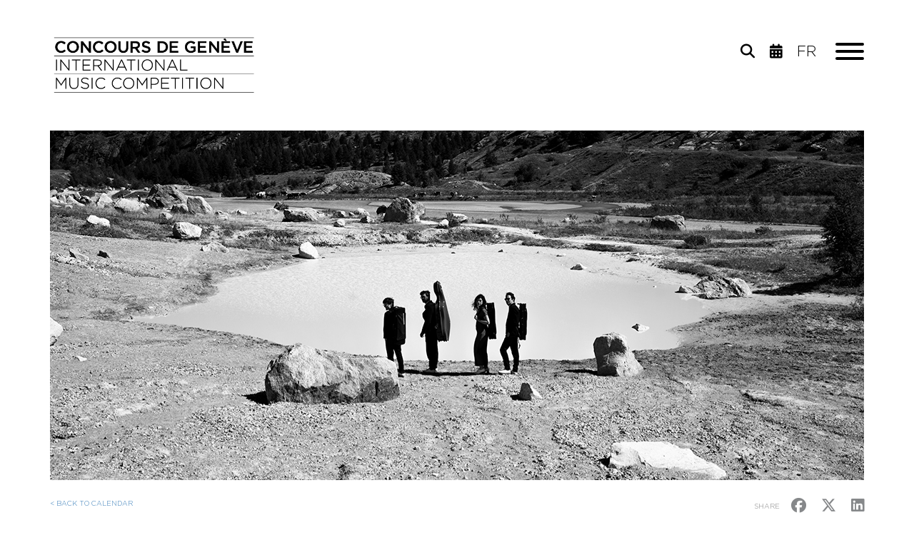

--- FILE ---
content_type: text/html; charset=utf-8
request_url: https://www.concoursgeneve.ch/event/semi_final_recital_1
body_size: 5811
content:
<!DOCTYPE html><html>

<head>
    <!-- Start cookieyes banner --> 
    <script id="cookieyes" type="text/javascript" src="https://cdn-cookieyes.com/client_data/2a9fcb1b1cf55c1dc827cc1b/script.js"></script> 
    <!-- End cookieyes banner -->

    <!-- Google tag (gtag.js) -->
    <script async src="https://www.googletagmanager.com/gtag/js?id=G-TNEDWGHDP4"></script>
    <script>
    window.dataLayer = window.dataLayer || [];
    function gtag(){dataLayer.push(arguments);}
    gtag('js', new Date());

    gtag('config', 'G-TNEDWGHDP4');
    </script>

    <!-- Google Tag Manager (noscript) -->
    <noscript><iframe src="https://www.googletagmanager.com/ns.html?id=G-TNEDWGHDP4"
    height="0" width="0" style="display:none;visibility:hidden"></iframe></noscript>
    <!-- End Google Tag Manager (noscript) -->
    
    <meta http-equiv="Content-Type" content="text/html; charset=utf-8" />    <title>
                Events | Concours de Genève    </title>
        <meta name="viewport" content="width=device-width, initial-scale=1.0">

    <link href="/favicon.ico" type="image/x-icon" rel="icon"/><link href="/favicon.ico" type="image/x-icon" rel="shortcut icon"/><meta property="og:image" content="https://www.concoursgeneve.ch/kcfinder/upload/images/1140x500_new/quatuor_2023_1140x500_5.jpg"/><meta property="og:locale" content="en"/><meta property="og:url" content="https://www.concoursgeneve.ch/event/semi_final_recital_1"/><meta property="og:description" content="77th CONCOURS DE GEN&amp;Egrave;VE
STRING QUARTET SEMI-FINAL - RECITAL 1
24-25 October 2023, Salle Franz Liszt, Conservatoire de Gen&amp;egrave;ve


TUESDAY 24 OCTOBER

Session 1 - 15:00

"/><meta property="og:title" content="Semi-Final - Recital 1 | Concours de Genève"/>
    <link rel="apple-touch-icon" sizes="57x57" href="https://www.concoursgeneve.ch/img/icons/apple-icon-57x57.png">
    <link rel="apple-touch-icon" sizes="60x60" href="https://www.concoursgeneve.ch/img/icons/apple-icon-60x60.png">
    <link rel="apple-touch-icon" sizes="72x72" href="https://www.concoursgeneve.ch/img/icons/apple-icon-72x72.png">
    <link rel="apple-touch-icon" sizes="76x76" href="https://www.concoursgeneve.ch/img/icons/apple-icon-76x76.png">
    <link rel="apple-touch-icon" sizes="114x114" href="https://www.concoursgeneve.ch/img/icons/apple-icon-114x114.png">
    <link rel="apple-touch-icon" sizes="120x120" href="https://www.concoursgeneve.ch/img/icons/apple-icon-120x120.png">
    <link rel="apple-touch-icon" sizes="144x144" href="https://www.concoursgeneve.ch/img/icons/apple-icon-144x144.png">
    <link rel="apple-touch-icon" sizes="152x152" href="https://www.concoursgeneve.ch/img/icons/apple-icon-152x152.png">
    <link rel="apple-touch-icon" sizes="180x180" href="https://www.concoursgeneve.ch/img/icons/apple-icon-180x180.png">
    <link rel="icon" type="image/png" sizes="192x192" href="https://www.concoursgeneve.ch/img/icons/android-icon-192x192.png">
    <link rel="icon" type="image/png" sizes="32x32" href="https://www.concoursgeneve.ch/img/icons/favicon-32x32.png">
    <link rel="icon" type="image/png" sizes="96x96" href="https://www.concoursgeneve.ch/img/icons/favicon-96x96.png">
    <link rel="icon" type="image/png" sizes="16x16" href="https://www.concoursgeneve.ch/img/icons/favicon-16x16.png">
    <meta name="msapplication-TileColor" content="#ffffff">
    <meta name="msapplication-TileImage" content="/ms-icon-144x144.png">
    <meta name="theme-color" content="#ffffff">


    <link rel="stylesheet" type="text/css" href="https://cdnjs.cloudflare.com/ajax/libs/twitter-bootstrap/3.3.7/css/bootstrap.min.css"/><link rel="stylesheet" type="text/css" href="https://cdnjs.cloudflare.com/ajax/libs/font-awesome/4.7.0/css/font-awesome.min.css"/><link rel="stylesheet" type="text/css" href="https://cdnjs.cloudflare.com/ajax/libs/fancybox/3.1.20/jquery.fancybox.min.css"/><link rel="stylesheet" type="text/css" href="https://cdnjs.cloudflare.com/ajax/libs/Swiper/3.4.2/css/swiper.min.css"/><link rel="stylesheet" type="text/css" href="https://cdnjs.cloudflare.com/ajax/libs/select2/4.0.3/css/select2.min.css"/><link rel="stylesheet" type="text/css" href="https://cdnjs.cloudflare.com/ajax/libs/font-awesome/6.7.2/css/all.min.css"/><link rel="stylesheet" type="text/css" href="https://cdnjs.cloudflare.com/ajax/libs/hamburgers/0.9.1/hamburgers.min.css"/><link rel="stylesheet" type="text/css" href="/css/core.css"/><link rel="stylesheet" type="text/css" href="/css/jquery.datepick/smoothness.datepick.css"/><link rel="stylesheet" type="text/css" href="/css/../fonts/fonts.css"/><link rel="stylesheet" type="text/css" href="/css/scss/styles.css?2025-12"/>    <!--[if IE]>
    <link rel="stylesheet" type="text/css" href="/min-css?f=css/ie.css"/>    <![endif]-->

    </head>

<body>


<div id="main-container">

    <header>
        <div id="header-menu-container">
        <div id="header-menu" class="container">
            <div class="row">
                <div class="col-lg-4 col-md-4 col-sm-4 col-xs-8">
                    <a href="https://www.concoursgeneve.ch"><img src="/img/logo_cdg_black_2022.png" alt="Concours de Genève" class="img-responsive" id="logo"/></a>                </div>
                                                        <div class="col-lg-7 col-md-7 col-sm-8 col-lg-offset-1 col-md-offset-1 " id="container-hamburger">

                        <button class="hamburger hamburger--3dx pull-right" type="button" id="mobile-menu-open">
                          <span class="hamburger-box">
                            <span class="hamburger-inner"></span>
                          </span>
                        </button>

                        <div id="top-menu" class="hidden-xs">
                            <ul id="header-languages-menu" class="pull-right">
                                <li><a href="/sections/view/24"><i class="fa-solid fa-search"></i></a> </li>


                                                                    <li><a href="/section/events/next_events"><i class="fa-solid fa-calendar-days"></i></a> </li>
                                <li><a href="/fra/event/semi_final_recital_1">fr</a></li>                            </ul>
                        </div>


                        
                    </div>
                    <div  style="margin-top:92px">
                    <div class="container" id="mobile-menu"> 
                    <div class="row">
                    <div  class="col-sm-12 col-xs-12">
                                                <br clear="left">
                        <ul id="mobile-main-menu">
                                                                                        <li><a href="/section/competitions/conducting_2025_2026">Competitions</a>                                                                            <ul>
                                                                                            <li>
                                                                                                            <a href="/section/competitions/conducting_2025_2026" class="prevent-default" onclick="$.slideToSection(this, '114', 0);$('#mobile-menu-open').click();">Conducting 2025-2026</a>
                                                                                                    </li>
                                                                                            <li>
                                                                                                            <a href="/section/competitions/composition_2026" class="prevent-default" onclick="$.slideToSection(this, '114', 1);$('#mobile-menu-open').click();">Composition 2026</a>
                                                                                                    </li>
                                                                                            <li>
                                                                                                            <a href="/section/competitions/archives" class="prevent-default" onclick="$.slideToSection(this, '114', 2);$('#mobile-menu-open').click();">Archives</a>
                                                                                                    </li>
                                                                                    </ul>
                                                                    </li>
                                                            <li><a href="/section/events/next_events">Events </a>                                                                            <ul>
                                                                                            <li>
                                                                                                            <a href="/section/events/next_events" class="prevent-default" onclick="$.slideToSection(this, '110', 0);$('#mobile-menu-open').click();">Next events</a>
                                                                                                    </li>
                                                                                            <li>
                                                                                                            <a href="/section/events/tickets-1" class="prevent-default" onclick="$.slideToSection(this, '110', 1);$('#mobile-menu-open').click();">Tickets</a>
                                                                                                    </li>
                                                                                    </ul>
                                                                    </li>
                                                            <li><a href="/section/laureates/recent_laureates">Laureates</a>                                                                            <ul>
                                                                                            <li>
                                                                                                            <a href="/section/laureates/recent_laureates" class="prevent-default" onclick="$.slideToSection(this, '109', 0);$('#mobile-menu-open').click();">Recent laureates</a>
                                                                                                    </li>
                                                                                            <li>
                                                                                                            <a href="/section/laureates/workshop_2025" class="prevent-default" onclick="$.slideToSection(this, '109', 1);$('#mobile-menu-open').click();">Workshop 2025</a>
                                                                                                    </li>
                                                                                            <li>
                                                                                                            <a href="/section/laureates/career_development" class="prevent-default" onclick="$.slideToSection(this, '109', 2);$('#mobile-menu-open').click();">Career development</a>
                                                                                                    </li>
                                                                                            <li>
                                                                                                            <a href="/section/laureates/search_prizewinners" class="prevent-default" onclick="$.slideToSection(this, '109', 3);$('#mobile-menu-open').click();">Search prizewinners</a>
                                                                                                    </li>
                                                                                    </ul>
                                                                    </li>
                                                            <li><a href="/section/multimedia/videos">Multimedia</a>                                                                            <ul>
                                                                                            <li>
                                                                                                            <a href="/section/multimedia/videos" class="prevent-default" onclick="$.slideToSection(this, '37', 0);$('#mobile-menu-open').click();">Videos</a>
                                                                                                    </li>
                                                                                            <li>
                                                                                                            <a href="/section/multimedia/audio" class="prevent-default" onclick="$.slideToSection(this, '37', 1);$('#mobile-menu-open').click();">Audio</a>
                                                                                                    </li>
                                                                                            <li>
                                                                                                            <a href="https://estore.concoursgeneve.ch"  target="_blank">E-shop</a>
                                                                                                    </li>
                                                                                    </ul>
                                                                    </li>
                                                            <li><a href="/section/about/contact">About</a>                                                                            <ul>
                                                                                            <li>
                                                                                                            <a href="/section/about/contact" class="prevent-default" onclick="$.slideToSection(this, '1', 0);$('#mobile-menu-open').click();">Contact</a>
                                                                                                    </li>
                                                                                            <li>
                                                                                                            <a href="/section/about/the_competition" class="prevent-default" onclick="$.slideToSection(this, '1', 1);$('#mobile-menu-open').click();">The Competition</a>
                                                                                                    </li>
                                                                                            <li>
                                                                                                            <a href="/section/about/outreach" class="prevent-default" onclick="$.slideToSection(this, '1', 2);$('#mobile-menu-open').click();">Outreach</a>
                                                                                                    </li>
                                                                                            <li>
                                                                                                            <a href="/section/about/partners" class="prevent-default" onclick="$.slideToSection(this, '1', 3);$('#mobile-menu-open').click();">Partners</a>
                                                                                                    </li>
                                                                                            <li>
                                                                                                            <a href="/section/about/friends_association" class="prevent-default" onclick="$.slideToSection(this, '1', 4);$('#mobile-menu-open').click();">Friends</a>
                                                                                                    </li>
                                                                                    </ul>
                                                                    </li>
                                                    </ul>

                        <ul id="mobile-top-menu">
                            <li><a href="/section/tickets-1">Tickets</a></li><li><a href="https://estore.concoursgeneve.ch" target="_blank">E-shop</a></li><li><a href="/section/partners">Partners</a></li><li><a href="/section/friends_association">Friends</a></li><li><a href="/section/press">Press</a></li><li><a href="/section/search">Search</a></li>                            <li>
                                <a href="https://www.muvac.com/fr/profile/concours-de-geneve/competitions" target="_blank">registration</a>                            </li>
                        </ul>

                        <ul id="mobile-languages-menu" class="visible-xs">
                            <li><a href="/fra/event/semi_final_recital_1">fr</a></li>                        </ul>

                        
                    </div>
                    </div>
                    </div>
                    </div>
                            </div>
        </div>
    </div>
    <div id="header-menu-margin-after-affix">
    </div>

</header>

    
    
<div id="event-view" class="container">
    <div id="section-header-container" class="row">
        <div class="col-lg-12">
            <div class="section-header" style="background-image: url('https://www.concoursgeneve.ch/kcfinder/upload/images/1140x500_new/quatuor_2023_1140x500_5.jpg');">
                <div class="section-header-title">
                                    </div>
            </div>
        </div>
    </div>
    <div class="row">
        <div class="col-lg-6 col-md-6 col-sm-6 col-xs-12">
            <a href="/sections/view/3" class="link-back">&lt; BACK TO CALENDAR</a>        </div>
        <div class="col-lg-6 col-md-6 col-sm-6 col-xs-12">
            <div class="share pull-right">
                <span>SHARE</span>
                <a href="https://www.facebook.com/sharer/sharer.php?u=https://www.concoursgeneve.ch/event/semi_final_recital_1" target="_blank"><i class="fa-brands fa-facebook" aria-hidden="true"></i></a>
                <a href="https://twitter.com/home?status=https://www.concoursgeneve.ch/event/semi_final_recital_1" target="_blank"><i class="fa-brands fa-x-twitter" aria-hidden="true"></i></a>
                <a href="https://www.linkedin.com/sharing/share-offsite/?url=https://www.concoursgeneve.ch/event/semi_final_recital_1" target="_blank"><i class="fa-brands fa-linkedin" aria-hidden="true"></i></a>
            </div>
        </div>
    </div>

    <div class="row">
        <div class="col-lg-8 col-md-8 col-sm-8 col-xs-12">
            <h2>Semi-Final - Recital 1</h2>
            <h3>String Quartet 2023</h3>
                        <p class="event-time">Tue 24 - Wed 25 October 2023<br />
                15:00, 17:00, 19:00, Salle Franz Liszt, Conservatoire</p>

        </div>
        <div class="col-lg-4 col-md-4 col-sm-4 col-xs-12">
                            <a class="btn-ticketing pull-right" target="_blank" href="https://infomaniak.events/shop/0YUjbq9vOZ/">Tickets&nbsp;<img src="/img/icon_billeterie.png" alt=""/></i></a>
                    </div>
    </div>
    <div class="row">
        <div class="col-lg-12">
            <h3 class="event-section"><span>Programme</span></h3>
            <p><strong>77th CONCOURS DE GEN&Egrave;VE<br />
STRING QUARTET </strong><strong>SEMI-FINAL - RECITAL 1</strong><br />
24-25 October 2023, Salle Franz Liszt, Conservatoire de Gen&egrave;ve</p>

<p><br />
<strong>TUESDAY 24 OCTOBER</strong></p>

<p><strong>Session 1 - 15:00</strong></p>

<p><a href="https://www.concoursgeneve.ch/person/quartett_hana"><strong>Quartett Hana</strong></a></p>

<ul>
	<li>J. Haydn: <em>String Quartet Op. 77, n&deg;1 in G Major, Hob.III.81</em></li>
	<li>K. Szymanowski: <em>String Quartet n&deg;2, Op. 56</em></li>
	<li>B. Bart&oacute;k: <em>String Quartet n&deg;3 in C-sharp minor, Sz. 85</em></li>
</ul>

<p><br />
<strong>Session 2 - 17:00 </strong></p>

<p><strong><a href="https://www.concoursgeneve.ch/person/atenea_quartet">Atenea Quartet </a></strong></p>

<p><strong>-- Cancelled --</strong></p>

<p><br />
<strong>Session 3 - 19:00</strong></p>

<p><a href="https://www.concoursgeneve.ch/person/quartetto_eos"><strong>Quartetto Eos</strong></a></p>

<ul>
	<li>B. Bart&oacute;k: <em>String Quartet n&deg;6 in D Major, Sz. 114</em></li>
	<li>A. Webern:<em> Langsamersatz</em></li>
	<li>F. Mendelssohn: <em>String Quartet n&deg;6 in F minor, Op. 80</em><br />
	&nbsp;</li>
</ul>

<hr />
<p><br />
<strong>WEDNESDAY 25 OCTOBER</strong></p>

<p><strong>Session 4 - 15:00</strong></p>

<p><strong><a href="https://www.concoursgeneve.ch/person/ast_quartet">Ast Quartet</a></strong></p>

<ul>
	<li>B. Bart&oacute;k: <em>String Quartet n&deg;3 in C-sharp minor, Sz. 85</em></li>
	<li>L. v. Beethoven: <em>String Quartet n&deg;9 in C Major, Op. 59/3</em></li>
	<li>F. Mendelssohn: <em>String Quartet n&deg;6 in F minor, Op. 80</em></li>
</ul>

<p><br />
<strong>Session 5 - 17:00</strong></p>

<p><strong><a href="https://www.concoursgeneve.ch/person/quatuor_elmire">Quatuor Elmire</a></strong></p>

<ul>
	<li>B. Bart&oacute;k: <em>String Quartet n&deg;2 in A minor, Op. 17, Sz. 67</em></li>
	<li>A. Webern: <em>Sechs Bagatellen, Op. 9</em></li>
	<li>F. Mendelssohn: <em>String Quartet n&deg;4 in E minor, Op. 44 n&deg;2</em><br />
	&nbsp;</li>
</ul>

<p><strong>Session 6 - 19:00</strong><br />
<br />
<a href="https://www.concoursgeneve.ch/person/novo_quartet"><strong>Novo Quartet</strong></a></p>

<ul>
	<li>B. Bart&oacute;k:<em> String Quartet n&deg;4 in C Major, Sz. 91</em></li>
	<li>J. Haydn: <em>String Quartet Op. 20, n&deg;2 in C Major, Hob.III.32, &ldquo;Sun&rdquo;</em></li>
	<li>J. Brahms: <em>String Quartet n&deg;2 in A minor, Op. 51</em></li>
</ul>

<p>&nbsp;</p>

<p>&nbsp;</p>

<p>&nbsp;</p>
        </div>
    </div>
    
                <div class="row">
<div class="col-lg-12">
<h3 class="event-section"><span>String Quartet Jury 2023</span></h3>
<div class="swiper-container swiper-1">
<div class="swiper-wrapper row">

<div class="swiper-slide col-lg-3 col-md-4 col-sm-6 col-xs-6">
    <a class="event-laureate" href="/people/corina_belcea">
        <div class="laureate-img">
            <img src="/kcfinder/upload/images/350x346_new/Corina_belcea_350x346.jpg" alt=""/>            <div class="laureate-img-hover"><span>See the profile                    <div class="plus"><img src="/img/icon_plus.png" alt=""/></div></span></div>
        </div>
        <div class="laureate-name">Corina Belcea</div>
    </a>
</div>
    
<div class="swiper-slide col-lg-3 col-md-4 col-sm-6 col-xs-6">
    <a class="event-laureate" href="/people/gabriel_le_magadure">
        <div class="laureate-img">
            <img src="/kcfinder/upload/images/350x346_new/gabriel_le_magadure_350x346.jpg" alt=""/>            <div class="laureate-img-hover"><span>See the profile                    <div class="plus"><img src="/img/icon_plus.png" alt=""/></div></span></div>
        </div>
        <div class="laureate-name">Gabriel Le Magadure</div>
    </a>
</div>
    
<div class="swiper-slide col-lg-3 col-md-4 col-sm-6 col-xs-6">
    <a class="event-laureate" href="/people/lydia_shelley-1">
        <div class="laureate-img">
            <img src="/kcfinder/upload/images/350x346_new/Lydia_Shelley_350x346.jpg" alt=""/>            <div class="laureate-img-hover"><span>See the profile                    <div class="plus"><img src="/img/icon_plus.png" alt=""/></div></span></div>
        </div>
        <div class="laureate-name">Lydia Shelley</div>
    </a>
</div>
    
<div class="swiper-slide col-lg-3 col-md-4 col-sm-6 col-xs-6">
    <a class="event-laureate" href="/people/christian_poltera">
        <div class="laureate-img">
            <img src="/kcfinder/upload/images/350x346_new/christian_potera_350x346.jpg" alt=""/>            <div class="laureate-img-hover"><span>See the profile                    <div class="plus"><img src="/img/icon_plus.png" alt=""/></div></span></div>
        </div>
        <div class="laureate-name">Christian Poltéra</div>
    </a>
</div>
    
<div class="swiper-slide col-lg-3 col-md-4 col-sm-6 col-xs-6">
    <a class="event-laureate" href="/people/vineta_sareika">
        <div class="laureate-img">
            <img src="/kcfinder/upload/images/350x346_new/Vineta_350x346.jpg" alt=""/>            <div class="laureate-img-hover"><span>See the profile                    <div class="plus"><img src="/img/icon_plus.png" alt=""/></div></span></div>
        </div>
        <div class="laureate-name">Vineta Sareika</div>
    </a>
</div>
    
<div class="swiper-slide col-lg-3 col-md-4 col-sm-6 col-xs-6">
    <a class="event-laureate" href="/people/william_coleman">
        <div class="laureate-img">
            <img src="/kcfinder/upload/images/350x346_new/william_coleman_350x346.jpg" alt=""/>            <div class="laureate-img-hover"><span>See the profile                    <div class="plus"><img src="/img/icon_plus.png" alt=""/></div></span></div>
        </div>
        <div class="laureate-name">William Coleman</div>
    </a>
</div>
    
<div class="swiper-slide col-lg-3 col-md-4 col-sm-6 col-xs-6">
    <a class="event-laureate" href="/people/lesley_robertson">
        <div class="laureate-img">
            <img src="/kcfinder/upload/images/350x346_new/Lesley_Robertson_350x346%C2%A9Marco_Borggreve.jpg" alt=""/>            <div class="laureate-img-hover"><span>See the profile                    <div class="plus"><img src="/img/icon_plus.png" alt=""/></div></span></div>
        </div>
        <div class="laureate-name">Lesley Robertson</div>
    </a>
</div>
        </div>
    </div>
    <div class="swiper-button-next swiper-button-next-1"><img src="/img/section-right.png" alt=""/></div>
    <div class="swiper-button-prev swiper-button-prev-1"><img src="/img/section-right.png" alt=""/></div>
    </div>
    </div>
<div class="row">
<div class="col-lg-12">
<h3 class="event-section"><span>String Quartet Candidates 2023</span></h3>
<div class="swiper-container swiper-2">
<div class="swiper-wrapper row">

<div class="swiper-slide col-lg-3 col-md-4 col-sm-6 col-xs-6">
    <a class="event-laureate" href="/people/ast_quartet">
        <div class="laureate-img">
            <img src="/kcfinder/upload/images/350x346_new2/Ast_Quartet_350x346.jpg" alt=""/>            <div class="laureate-img-hover"><span>See the profile                    <div class="plus"><img src="/img/icon_plus.png" alt=""/></div></span></div>
        </div>
        <div class="laureate-name">Ast Quartet</div>
    </a>
</div>
    
<div class="swiper-slide col-lg-3 col-md-4 col-sm-6 col-xs-6">
    <a class="event-laureate" href="/people/atenea_quartet">
        <div class="laureate-img">
            <img src="/kcfinder/upload/images/350x346_new2/Atenea_Quartet_350x346.jpg" alt=""/>            <div class="laureate-img-hover"><span>See the profile                    <div class="plus"><img src="/img/icon_plus.png" alt=""/></div></span></div>
        </div>
        <div class="laureate-name">Atenea Quartet</div>
    </a>
</div>
    
<div class="swiper-slide col-lg-3 col-md-4 col-sm-6 col-xs-6">
    <a class="event-laureate" href="/people/quatuor_elmire">
        <div class="laureate-img">
            <img src="/kcfinder/upload/images/350x346_new2/Quatuor_Elmire_350x346.jpg" alt=""/>            <div class="laureate-img-hover"><span>See the profile                    <div class="plus"><img src="/img/icon_plus.png" alt=""/></div></span></div>
        </div>
        <div class="laureate-name">Quatuor Elmire</div>
    </a>
</div>
    
<div class="swiper-slide col-lg-3 col-md-4 col-sm-6 col-xs-6">
    <a class="event-laureate" href="/people/quartetto_eos">
        <div class="laureate-img">
            <img src="/kcfinder/upload/images/350x346_new2/Quartetto_Eos_350x346.jpg" alt=""/>            <div class="laureate-img-hover"><span>See the profile                    <div class="plus"><img src="/img/icon_plus.png" alt=""/></div></span></div>
        </div>
        <div class="laureate-name">Quartetto Eos</div>
    </a>
</div>
    
<div class="swiper-slide col-lg-3 col-md-4 col-sm-6 col-xs-6">
    <a class="event-laureate" href="/people/quartett_hana">
        <div class="laureate-img">
            <img src="/kcfinder/upload/images/350x346_new2/Quartett_HANA_350x346.jpg" alt=""/>            <div class="laureate-img-hover"><span>See the profile                    <div class="plus"><img src="/img/icon_plus.png" alt=""/></div></span></div>
        </div>
        <div class="laureate-name">Quartett Hana</div>
    </a>
</div>
    
<div class="swiper-slide col-lg-3 col-md-4 col-sm-6 col-xs-6">
    <a class="event-laureate" href="/people/novo_quartet">
        <div class="laureate-img">
            <img src="/kcfinder/upload/images/350x346_new2/NOVO_350x346.jpg" alt=""/>            <div class="laureate-img-hover"><span>See the profile                    <div class="plus"><img src="/img/icon_plus.png" alt=""/></div></span></div>
        </div>
        <div class="laureate-name">Novo Quartet</div>
    </a>
</div>

</div>
</div>
<div class="swiper-button-next swiper-button-next-2"><img src="/img/section-right.png" alt=""/></div>
<div class="swiper-button-prev swiper-button-prev-2"><img src="/img/section-right.png" alt=""/></div>
</div>
</div>


</div>



    <footer>
    <div class="container hidden-xs">
        <div class="row">
            <div class="col-lg-6 col-md-6 col-sm-6">
                <ul id="footer-menu">
                                            <li>
                        <a href="/section/competitions">competitions</a>                        <ul>                        <li><a href="/section/conducting_2025_2026">conducting 2025-2026</a></li>
                    <li><a href="/section/composition_2026">composition 2026</a></li>
                    <li><a href="/section/archives">archives</a></li>
                                            </ul>                        </li>
                                            <li>
                        <a href="/section/events">events </a>                        <ul>                        <li><a href="/section/next_events">next events</a></li>
                    <li><a href="/section/tickets-1">tickets</a></li>
                                            </ul>                        </li>
                                            <li>
                        <a href="/section/laureates">laureates</a>                        <ul>                        <li><a href="/section/recent_laureates">recent laureates</a></li>
                    <li><a href="/section/workshop_2025">workshop 2025</a></li>
                    <li><a href="/section/career_development">career development</a></li>
                    <li><a href="/section/search_prizewinners">search prizewinners</a></li>
                                            </ul>                        </li>
                                            <li>
                        <a href="/section/multimedia">multimedia</a>                        <ul>                        <li><a href="/section/videos">videos</a></li>
                    <li><a href="/section/audio">audio</a></li>
                    <li><a href="https://estore.concoursgeneve.ch/gb/" target="_blank">E-shop</a></li>
                                            </ul>                        </li>
                                            <li>
                        <a href="/section/about">about</a>                        <ul>                        <li><a href="/section/contact">contact</a></li>
                    <li><a href="/section/the_competition">the competition</a></li>
                    <li><a href="/section/outreach">outreach</a></li>
                    <li><a href="/section/partners">partners</a></li>
                    <li><a href="/section/friends_association">friends</a></li>
                                            </ul>                        </li>
                                    </ul>
                <div id="footer-main-sponsor">
                                    </div>
            </div>
            <div id="footer-col-right" class="col-lg-4 col-lg-offset-2 col-md-5 col-md-offset-1 col-sm-5 col-sm-offset-1">
                <ul id="footer-languages-menu" class="pull-left">
                    <li><a href="/fra/event/semi_final_recital_1">fr</a></li><li class="active"><a href="/eng/event/semi_final_recital_1">en</a></li>                </ul>
                <div id="footer-socials">
                    <a href="https://www.facebook.com/concours.degeneve.9" target="_blank"><i class="fa-brands fa-facebook-official" aria-hidden="true"></i></a>
<a href="https://twitter.com/concoursgeneve" target="_blank"><i class="fa-brands fa-twitter" aria-hidden="true"></i></a>
<a href="https://www.instagram.com/concoursgeneve" target="_blank"><i class="fa-brands fa-instagram" aria-hidden="true"></i></a>
<a href="https://www.youtube.com/user/Genevacompetition" target="_blank"><i class="fa-brands fa-youtube" aria-hidden="true"></i></a>
<a href="https://www.linkedin.com/company/concours-de-gen%C3%A8ve-international-music-competition/" target="_blank"><i class="fa-brands fa-linkedin" aria-hidden="true"></i></a>                </div>
                <div>
                    <div id="newsletter_form">
            <!-- Begin MailChimp Signup Form -->
        <!-- <link href="//cdn-images.mailchimp.com/embedcode/slim-081711.css" rel="stylesheet" type="text/css">-->
        <div id="mc_embed_signup">
            <form action="//youtube.us12.list-manage.com/subscribe/post?u=f24635f67cac8c3faf08879e5&amp;id=72ad6829d9" method="post" id="mc-embedded-subscribe-form" name="mc-embedded-subscribe-form" class="validate" target="_blank" novalidate>
                <div id="mc_embed_signup_scroll">
                    <input type="email" value="" name="EMAIL" class="email" id="mce-EMAIL" placeholder="E-mail">
                    <!-- real people should not fill this in and expect good things - do not remove this or risk form bot signups-->
                    <div style="position: absolute; left: -5000px;" aria-hidden="true">
                        <input type="text" name="b_f24635f67cac8c3faf08879e5_72ad6829d9" tabindex="-1" value=""></div>
                    <div class="clear"><input type="submit" value="Subscribe" name="subscribe" id="mc-embedded-subscribe" class="btn btn-default btn-xs"></div>
                </div>
            </form>
        </div>

        <!--End mc_embed_signup-->
            <br clear="left">

</div>
                </div>
                <div>
                    <ul id="footer-menu-right">
                        <li><a href="/section/tickets-1">Tickets</a></li><li><a href="/section/privacy_policy">Privacy policy</a></li><li><a href="https://estore.concoursgeneve.ch" target="_blank">E-shop</a></li><li><a href="/section/partners">Partners</a></li><li><a href="/section/friends_association">Friends</a></li><li><a href="/section/press">Press</a></li><li><a href="/section/search">Search</a></li><li><a href="/section/impressum">IMPRESSUM</a></li>                        <li>
                            <a href="https://www.muvac.com/fr/profile/concours-de-geneve" target="_blank">registration</a>                        </li>
                                                    <li>
                                <a href="https://issuu.com/concoursgeneve/docs/concours_de_gen_ve_-_programme_2025" target="_blank">Program Download</a>                            </li>
                                            </ul>
                </div>
                <div id="footer-partner-logo" class="row">
                    <div class="col-lg-4 col-md-4 col-sm-4 col-xs-4">
                        <a href="http://www.fondationreinemariejose.com" target="_blank"><img src="/img/cdg_reine_marie_jose.png" alt=""/></a>
                    </div>
                    <div class="col-lg-4 col-md-4 col-sm-4 col-xs-4">
                        <a href="https://www.loro.ch" target="_blank"><img src="/img/cdg_loterie_romande.png" alt=""/></a>
                    </div>
                    <div class="col-lg-4 col-md-4 col-sm-4 col-xs-4">
                        <a href="http://www.ge.ch" target="_blank"><img src="/img/cdg_canton_de_geneve.png" alt=""/></a>
                    </div>
                </div>
            </div>
        </div>

    </div>
    <div id="mobile-footer" class="container visible-xs">
        <div class="row">
            <div class="col-xs-12">

                <a href="/sections/tickets-1">Tickets</a>                <br>
                                    <a href="https://issuu.com/concoursgeneve/docs/concours_de_gen_ve_-_programme_2025" target="_blank">Program Download</a>                
                <ul id="mobile-languages-menu">
                    <li><a href="/fra/event/semi_final_recital_1">fr</a></li><li class="active"><a href="/eng/event/semi_final_recital_1">en</a></li>                </ul>
            </div>
        </div>
    </div>

</footer>


    
</div><!-- #main-container -->



<script>
    var site_url = 'https://www.concoursgeneve.ch';
    var language = 'eng';
</script>
<script type="text/javascript" src="https://cdnjs.cloudflare.com/ajax/libs/jquery/1.12.4/jquery.min.js"></script><script type="text/javascript" src="https://cdnjs.cloudflare.com/ajax/libs/jqueryui/1.12.1/jquery-ui.min.js"></script><script type="text/javascript" src="https://cdnjs.cloudflare.com/ajax/libs/twitter-bootstrap/3.3.7/js/bootstrap.min.js"></script><script type="text/javascript" src="https://cdnjs.cloudflare.com/ajax/libs/jquery-infinitescroll/2.1.0/jquery.infinitescroll.min.js"></script><script type="text/javascript" src="https://cdnjs.cloudflare.com/ajax/libs/fancybox/3.1.20/jquery.fancybox.min.js"></script><script type="text/javascript" src="https://cdnjs.cloudflare.com/ajax/libs/Swiper/3.4.2/js/swiper.jquery.min.js"></script><script type="text/javascript" src="https://cdnjs.cloudflare.com/ajax/libs/jquery.touchswipe/1.6.18/jquery.touchSwipe.min.js"></script><script type="text/javascript" src="https://cdnjs.cloudflare.com/ajax/libs/select2/4.0.3/js/select2.full.min.js"></script><script type="text/javascript" src="https://cdnjs.cloudflare.com/ajax/libs/Readmore.js/2.2.0/readmore.min.js"></script><script type="text/javascript" src="https://cdnjs.cloudflare.com/ajax/libs/scrollReveal.js/3.4.0/scrollreveal.min.js"></script><script type="text/javascript" src="/js/jquery.history.js"></script><script type="text/javascript" src="/js/jquery.datepick/jquery.datepick.js"></script><script type="text/javascript" src="/js/jquery.datepick/jquery.datepick-fr-CH.js"></script><script type="text/javascript" src="/js/jquery.datepick/jquery.datepick-en-GB.js"></script><script type="text/javascript" src="/js/main.js?2022-2"></script></body>

</html>

--- FILE ---
content_type: text/css
request_url: https://www.concoursgeneve.ch/css/core.css
body_size: 168
content:
#header{/*margin-top:20px;*/}
#page-container{margin-bottom:20px;}
#url-rewriting-warning {display: none;}

.bs-docs-sidenav {
	padding: 0;
	background-color: #fff;
	-webkit-border-radius: 6px;
	-moz-border-radius: 6px;
	border-radius: 6px;
	-webkit-box-shadow: 0 1px 4px rgba(0,0,0,.065);
	-moz-box-shadow: 0 1px 4px rgba(0,0,0,.065);
	box-shadow: 0 1px 4px rgba(0,0,0,.065);
	margin-bottom:20px;
}

.bs-docs-sidenav > li > a {
	display: block;
	padding: 8px 14px;
	border: 1px solid #e5e5e5;
	margin: 0 0 -1px;
}
.bs-docs-sidenav > li:first-child > a {
	-webkit-border-radius: 6px 6px 0 0;
	-moz-border-radius: 6px 6px 0 0;
	border-radius: 6px 6px 0 0;
}
.bs-docs-sidenav > li:last-child > a {
	-webkit-border-radius: 0 0 6px 6px;
	-moz-border-radius: 0 0 6px 6px;
	border-radius: 0 0 6px 6px;
}


--- FILE ---
content_type: text/css
request_url: https://www.concoursgeneve.ch/css/scss/styles.css?2025-12
body_size: 5505
content:
input[type=text],input[type=email],input[type=tel],button,input[type=submit],select{font-size:1em;border-radius:.7em;background:#fff;border:1px solid #86888a;color:#86888a;padding:1em 1em;margin-bottom:1em}label{margin-bottom:10px;margin-left:10px;margin-right:10px}select{margin-top:10px;margin-bottom:20px}fieldset{margin-top:15px}header #top-menu ul{margin:.5em 1em 1em 1em;list-style:none;padding-left:0;font-family:"Gotham-Light",sans-serif}header #top-menu li{display:inline;text-transform:uppercase;margin-left:2em}header #top-menu li a{color:#000;font-size:.8em}header #top-menu #header-languages-menu li{margin-left:0;margin-right:.5em;font-size:1.8em}header #top-menu #header-languages-menu li.active a{font-family:"Gotham-Medium",sans-serif}header #header-menu-margin-after-affix{margin-bottom:45px}header #header-menu-container.affix{background:#fff;z-index:100;width:100%;top:0;left:0;right:0}header #header-menu-container.affix #header-menu #desktop-menu ul li.active>ul{display:none}header #header-menu-container.affix #header-menu #desktop-menu ul.header-menu-border{border-bottom:none}header #header-menu-container #header-menu{margin-top:45px}header #header-menu-container #header-menu img#logo{max-width:294px;width:100%}header #header-menu-container #header-menu #desktop-menu ul{padding:0;margin:8px 0 0 0;display:flex;justify-content:space-between}header #header-menu-container #header-menu #desktop-menu ul.header-menu-border{border-bottom:1px solid #86888a}header #header-menu-container #header-menu #desktop-menu ul.header-menu-border>li.active{border-bottom:1px solid #b79f6a}header #header-menu-container #header-menu #desktop-menu ul.header-menu-border>li:hover{border-bottom:1px solid #b79f6a}header #header-menu-container #header-menu #desktop-menu ul li{display:block;text-transform:uppercase;font-family:"Gotham-Book",sans-serif;font-size:.9em;padding-bottom:6px;margin-bottom:-1px}header #header-menu-container #header-menu #desktop-menu ul li a{display:block;color:#000;text-decoration:none}header #header-menu-container #header-menu #desktop-menu ul li.active>ul{display:block}header #header-menu-container #header-menu #desktop-menu ul li>ul{position:absolute;padding-top:11px;width:100%;display:none;list-style:none;float:left;left:0;margin-left:15px}header #header-menu-container #header-menu #desktop-menu ul li>ul li{display:inline;float:left;margin-right:2em}header #header-menu-container #header-menu #desktop-menu ul li>ul li a{cursor:pointer;color:#000}header #header-menu-container #header-menu #desktop-menu ul li>ul li.active a{padding-bottom:6px;color:#b79f6a}header #header-menu-container #header-menu #desktop-menu ul li>ul li:hover a{color:#b79f6a;padding-bottom:10px}footer{padding-top:4em;padding-bottom:3em;background-color:#000;color:#fff}footer #footer-menu{padding-left:0;list-style:none;line-height:1.2em}footer #footer-menu a{color:#fff}footer #footer-menu>li{margin-bottom:1em}footer #footer-menu>li>a{font-family:"Gotham-Book",sans-serif;text-transform:uppercase;font-size:1em}footer #footer-menu>li>ul{padding-left:0;list-style:none}footer #footer-menu>li>ul a{font-size:.8em;display:inline-block}footer #footer-menu>li>ul a::first-letter{text-transform:uppercase}footer #footer-main-sponsor{margin-top:2em;max-width:220px}footer #footer-main-sponsor div{margin-top:1em}footer #footer-col-right{margin-top:-5px}footer #footer-col-right>div{margin-bottom:73px}footer #footer-col-right #footer-languages-menu{padding-left:0;margin-top:.5em;float:left;text-align:left}footer #footer-col-right #footer-languages-menu li{display:inline}footer #footer-col-right #footer-languages-menu li a{color:#fff;font-family:"Gotham-Light",sans-serif;font-size:.9em;text-transform:uppercase;letter-spacing:inherit}footer #footer-col-right #footer-languages-menu li.active a{font-family:"Gotham-Book",sans-serif}footer #footer-col-right #footer-languages-menu li:first-child{margin-right:1em}footer #footer-col-right #footer-socials{text-align:right}footer #footer-col-right #footer-socials a{color:#fff;font-size:2em;margin-left:25px}footer #footer-col-right #footer-menu-right{padding-left:0;list-style:none}footer #footer-col-right #footer-menu-right>li{margin-bottom:.7em}footer #footer-col-right #footer-menu-right>li>a{color:#fff;font-family:"Gotham-Light",sans-serif;font-size:.8em;text-transform:uppercase}footer #footer-col-right #footer-partner-logo{margin-bottom:0}footer #footer-col-right #footer-partner-logo a img{width:100%}#home #swiper-home .swiper-slide{background-repeat:no-repeat;background-position:center center;background-size:cover;margin-bottom:2em;min-height:400px;height:40vw}@media(max-width: 767px){#home #swiper-home .swiper-slide{margin-top:1em}}#home #home-highlights{padding-top:2.5em}#home #home-highlights h2{text-align:center;text-transform:uppercase;margin-top:0;margin-bottom:1.5em}#home #home-news h2{text-align:center;text-transform:uppercase;margin-top:1em;margin-bottom:1em}#home #home-news h3{margin-top:1em;margin-bottom:1em}#home #home-news p{color:#86888a;margin-bottom:4em}@media(max-width: 767px){#home #home-news p{margin-bottom:2.5em}}#home #home-news img{max-width:100%}@media(max-width: 767px){#home #home-news .read-more{margin-top:-2px;display:block}}#home #home-events h2{text-align:center;text-transform:uppercase;margin-top:1em;margin-bottom:2em;font-weight:bold;color:#333;display:inline-block;width:50%}#home #home-events .line{content:"";display:inline-block;vertical-align:middle;width:25%;height:1px;background:#999}@media(max-width: 991px){#home #home-events h2{vertical-align:middle;width:60%}#home #home-events .line{content:"";display:inline-block;vertical-align:middle;width:20%;height:1px;background:#999}}@media(max-width: 767px){#home #home-events h2{width:80%}#home #home-events .line{width:10%}}#home .home-right-block{background:#d0d0d0;color:#fff;padding:2em;margin-bottom:1.5em}#home .home-right-block h2{margin-top:0;margin-bottom:1.5em;font-family:"Gotham-Light",sans-serif}#home .home-right-block p{color:#fff;font-size:1.1em}#home .home-right-block input,#home .home-right-block button,#home .home-right-block a.btn{width:100%;text-align:center;margin-bottom:0;border:0;padding:1em 1em;border-radius:.7em;color:#86888a}#home #home-multimedia>.row{margin-bottom:5em}#home #home-multimedia>.row h3{margin-top:0;margin-bottom:1em}#home #home-multimedia>.row p{color:#86888a}#home #home-amis{background:#fc824d}#home #home-newsletter #home-newsletter-socials{margin-top:1.5em;text-align:center}#home #home-newsletter #home-newsletter-socials a{color:#fff;font-size:2em;margin-left:25px}#section-parent-container{min-height:100vh}.swiper-wrapper{transition-timing-function:ease-in-out}.scroll-reveal{visibility:hidden}#section-header-container{position:relative}#section-header-container .section-header{height:0;padding-top:43%;background-repeat:no-repeat;background-position:top center;background-size:cover;margin-bottom:1.5em}#section-header-container .section-header .section-header-title{position:absolute;top:0;margin-top:5em}#section-header-container .section-header .section-header-title h1{position:relative;background:#000;color:#fff;padding:0 .5em;font-size:1.8em;display:inline;white-space:pre-wrap;text-transform:uppercase;-webkit-box-decoration-break:clone;-ms-box-decoration-break:clone;-o-box-decoration-break:clone;box-decoration-break:clone}#section-header-container #slide-right,#section-header-container #slide-left{position:absolute;top:50%;display:block;background:#000;margin-top:-13px;width:25px;height:25px;padding:3px 4px 4px 4px}#section-header-container #slide-right{right:-50px}#section-header-container #slide-left{left:-50px}#section-header-container #slide-left img{transform:rotate(-180deg)}#section-header-container #swiper-section-container{width:100%;height:100%}#section-header-container #swiper-section-container .swiper-slide{width:100%}#section-content-loader{text-align:center;margin-top:40px}#section-subtitle{font-family:"Gotham-Light",sans-serif;font-size:2em;padding-bottom:1.5em;margin-bottom:1.5em;border-bottom:1px solid #d0d0d0}#multimedia-video{margin-bottom:3em}#section-contents .row{margin-bottom:3em}#section-contents h2{margin-top:0;text-transform:uppercase;font-family:"Gotham-Medium",sans-serif}.section-standard-title h2{margin-top:0;text-transform:uppercase;color:#000;font-family:"GalanoGrotesque-Semibold",sans-serif}.margin-bottom{margin-bottom:5em}.section-square{margin-bottom:2.5em}.section-square a{color:#000;text-decoration:none}.section-square a>div{visibility:hidden;margin-bottom:1em}.section-square a h2{margin:1em 0;font-size:1.4em;line-height:1.2em;text-transform:uppercase}.square-img{position:relative;overflow:hidden}.square-img img{width:100%}.square-img .square-img-hover{position:absolute;top:100%;width:100%;height:100%;background:#e74307;display:flex;transition:all .6s ease-in-out;align-items:center;justify-content:center}.square-img .square-img-hover span{text-align:center;text-transform:uppercase;font-size:1.2em;font-family:"Gotham-Light",sans-serif;color:#fff}.square-img .square-img-hover span .plus{margin-top:1em}.square-img:hover .square-img-hover{top:0}#events-filters{padding-left:0;list-style:none;margin-left:15px}#events-filters li{display:inline;margin-right:2em}#events-filters li a{display:inline-block;color:#86888a;text-transform:uppercase;font-size:.8em;padding-right:1.4em}#events-filters li a img{height:1em;margin-top:-1px;margin-left:.5em;transition:transform .5s}#events-filters li a.events-filters-close img{transform:rotate(45deg)}#events-types{margin-top:0;margin-bottom:1em}#events-types ul{list-style:none;padding-left:0}#events-types ul li{margin-bottom:.2em;padding-left:.5em}#events-types ul li a{color:#86888a;font-size:.8em;text-transform:uppercase}#events-types ul li a:hover{text-decoration:none}#events-types ul li.active a{text-decoration:underline}#events-types ul li.competition{border-left:8px solid #76d75e}#events-types ul li.competition a:hover{color:#76d75e}#events-types ul li.festival{border-left:8px solid #ff7400}#events-types ul li.festival a:hover{color:#ff7400}#events-types ul li.laureates{border-left:8px solid #b79f6a}#events-types ul li.laureates a:hover{color:#b79f6a}#events-calendar{display:none;margin-bottom:1em}#events-calendar #calendar-slide-right,#events-calendar #calendar-slide-left{position:absolute;display:block;background:#000;width:1.6em;padding:.2em;top:100px}#events-calendar #calendar-slide-right img,#events-calendar #calendar-slide-left img{max-width:100%}#events-calendar #calendar-slide-right{right:0px}#events-calendar #calendar-slide-left{left:0px}#events-calendar #calendar-slide-left img{transform:rotate(-180deg)}#events-calendar .ui-datepicker{margin:0;padding:0;display:flex !important;justify-content:space-around;width:inherit !important;color:#86888a;text-transform:uppercase}#events-calendar .ui-datepicker a{color:#86888a}#events-calendar .ui-datepicker .ui-datepicker-group{display:inline-block;margin:auto}#events-calendar .ui-datepicker .ui-datepicker-group .ui-datepicker-title{text-align:center}#events-calendar .ui-datepicker .ui-datepicker-group th{text-align:center}#events-calendar .ui-datepicker .ui-datepicker-group td{border:1px solid #86888a}#events-calendar .ui-datepicker .ui-datepicker-group td a{display:block;text-align:center;padding:7px 10px}#events-calendar .ui-datepicker .ui-datepicker-group td a:hover{text-decoration:none;background-color:#f7f7f7}#events-calendar .ui-datepicker .ui-datepicker-group td.ui-state-disabled{border:none;background-color:inherit !important}#events-calendar .ui-datepicker .ui-datepicker-group td.ui-datepicker-week-end{background-color:#e2e2e2}#events-calendar .ui-datepicker .ui-datepicker-group td.calendar-competition a{border-bottom:5px solid #76d75e;padding-bottom:2px}#events-calendar .ui-datepicker .ui-datepicker-group td.calendar-festival a{border-bottom:5px solid #ff7400;padding-bottom:2px}#events-calendar .ui-datepicker .ui-datepicker-group td.calendar-laureates a{border-bottom:5px solid #b79f6a;padding-bottom:2px}#events-calendar .ui-datepicker .ui-datepicker-group td.calendar-competition.calendar-laureates a{border-bottom:5px solid #627aff;margin-bottom:-2px}#events-calendar .ui-datepicker .ui-datepicker-group td.calendar-competition.calendar-laureates a:after{content:"";display:block;margin-left:-10px;margin-bottom:-7px;border-bottom:5px solid #ff8c07;max-width:18px}#events-calendar .ui-datepicker .ui-datepicker-group td.calendar-competition.calendar-festival a{border-bottom:5px solid #ff0707;margin-bottom:-2px}#events-calendar .ui-datepicker .ui-datepicker-group td.calendar-competition.calendar-festival a:after{content:"";display:block;margin-left:-10px;margin-bottom:-7px;border-bottom:5px solid #ff8c07;max-width:18px}#events-calendar .ui-datepicker .ui-datepicker-group td.calendar-festival.calendar-laureates a{border-bottom:5px solid #627aff;margin-bottom:-2px}#events-calendar .ui-datepicker .ui-datepicker-group td.calendar-festival.calendar-laureates a:after{content:"";display:block;margin-left:-10px;margin-bottom:-7px;border-bottom:5px solid #ff0707;max-width:18px}@media only screen and (max-width: 991px){#datepicker-calendar{font-size:.7em}}@media only screen and (max-width: 615px){#events-calendar .ui-datepicker .ui-datepicker-group td a{padding:4px}}@media only screen and (max-width: 428px){#events-calendar .ui-datepicker .ui-datepicker-group td a{padding:2px}}@media only screen and (max-width: 371px){#events-calendar .ui-datepicker .ui-datepicker-group td a{padding:0px}}.event{margin-bottom:2.5em}.event a{color:#000;text-decoration:none}.event a .event-info .event-title{margin:1em 0 0em 0;font-size:1.4em;font-family:"Gotham-Medium",sans-serif;line-height:1.2em;text-transform:uppercase;height:3.5em}.event a .event-info .event-title .event-subtitle{text-transform:uppercase;font-size:.8em;margin-bottom:10px}.event a .event-info p{color:#86888a;height:3em}.event .event-img{overflow:hidden}.event .event-img img{width:100%}@media only screen and (min-width: 768px){.event a .event-img{height:326px}}@media only screen and (min-width: 992px){.event a .event-img{height:280px}}@media only screen and (min-width: 1200px){.event a .event-img{height:350px}}@media only screen and (min-width: 1800px){.event a .event-img{height:440px}}#event-view h2{text-transform:uppercase;font-family:"Gotham-Medium",sans-serif}#event-view h3{margin-top:0}#event-view p.event-time{font-size:1.2em}#event-view h3.event-section{text-transform:uppercase;font-size:.7em;margin:2em 0 3em 0;width:100%;color:gray}#event-view h3.event-section span{display:inline-block;position:relative;width:100%;overflow:hidden}#event-view h3.event-section span:after{position:absolute;content:"";top:.5em;border-bottom:1px solid #d0d0d0;margin-left:3em;width:100%}#event-view a.event-laureate{color:#000;text-decoration:none}#event-view a.event-laureate .laureate-img{position:relative;overflow:hidden}#event-view a.event-laureate .laureate-img .laureate-img-hover{position:absolute;top:100%;width:100%;height:100%;background:#e74307;display:flex;transition:all .6s ease-in-out;align-items:center;justify-content:center}#event-view a.event-laureate .laureate-img .laureate-img-hover span{text-align:center;text-transform:uppercase;font-size:1.2em;font-family:"Gotham-Light",sans-serif;color:#fff}#event-view a.event-laureate .laureate-img .laureate-img-hover span .plus{margin-top:1em}#event-view a.event-laureate .laureate-img img{width:100%}#event-view a.event-laureate .laureate-name{margin:.5em 0 1em 0;font-size:1.4em;line-height:1.2em;text-transform:uppercase}#event-view a.event-laureate:hover .laureate-img-hover{top:0}#event-view a.btn-ticketing{white-space:nowrap;margin-top:1.4em;background-color:#fc824d;border-radius:5px;color:#fff;padding:1em}#event-view a.btn-ticketing img{width:2em;margin-left:1em}#event-view a.btn-ticketing:hover{text-decoration:none;background-color:#ff8c07}.event-competition .event-img{position:relative}.event-competition .event-img .event-img-border{position:absolute;top:calc(100% - 8px);height:100%;width:100%;background-color:#76d75e;transition:all .6s ease-in-out;display:flex;align-items:center;justify-content:center}.event-competition .event-img .event-img-border span{text-align:center;text-transform:uppercase;font-size:1.2em;font-family:"Gotham-Light",sans-serif;color:#fff}.event-competition .event-img .event-img-border span .plus{transition:opacity .5s;opacity:0}.event-competition .event-img:hover .event-img-border{top:0px}.event-competition .event-img:hover .event-img-border span .plus{opacity:1}.event-festival .event-img{position:relative}.event-festival .event-img .event-img-border{position:absolute;top:calc(100% - 8px);height:100%;width:100%;background-color:#ff7400;transition:all .6s ease-in-out;display:flex;align-items:center;justify-content:center}.event-festival .event-img .event-img-border span{text-align:center;text-transform:uppercase;font-size:1.2em;font-family:"Gotham-Light",sans-serif;color:#fff}.event-festival .event-img .event-img-border span .plus{transition:opacity .5s;opacity:0}.event-festival .event-img:hover .event-img-border{top:0px}.event-festival .event-img:hover .event-img-border span .plus{opacity:1}.event-laureates .event-img{position:relative}.event-laureates .event-img .event-img-border{position:absolute;top:calc(100% - 8px);height:100%;width:100%;background-color:#b79f6a;transition:all .6s ease-in-out;display:flex;align-items:center;justify-content:center}.event-laureates .event-img .event-img-border span{text-align:center;text-transform:uppercase;font-size:1.2em;font-family:"Gotham-Light",sans-serif;color:#fff}.event-laureates .event-img .event-img-border span .plus{transition:opacity .5s;opacity:0}.event-laureates .event-img:hover .event-img-border{top:0px}.event-laureates .event-img:hover .event-img-border span .plus{opacity:1}#laureates-filters div#laureates-years{width:6em}#laureates-filters div#laureates-years select{width:10em;text-transform:uppercase}#laureates-filters div#laureates-years [class^=select2]{border:none}.laureate{margin-bottom:2.5em}.laureate a{color:#000;text-decoration:none}.laureate a .laureate-img{position:relative;overflow:hidden}.laureate a .laureate-img img{width:100%}.laureate a .laureate-img .laureate-img-hover{position:absolute;top:100%;width:100%;height:100%;background:#e74307;display:flex;transition:all .6s ease-in-out;align-items:center;justify-content:center}.laureate a .laureate-img .laureate-img-hover span{text-align:center;text-transform:uppercase;font-size:1.2em;font-family:"Gotham-Light",sans-serif;color:#fff}.laureate a .laureate-img .laureate-img-hover span .plus{margin-top:1em}.laureate a .laureate-img:hover .laureate-img-hover{top:0}.laureate a .laureate-name{margin:1em 0 10px 0;font-size:1.4em;line-height:1.2em;height:1.2em;text-transform:uppercase}.laureate a .laureate-title{color:#86888a;font-size:1.3em;height:2em}.laureate-multimedia .row{margin-bottom:1em}@media only screen and (min-width: 768px){.laureate a .laureate-img{height:326px}}@media only screen and (min-width: 992px){.laureate a .laureate-img{height:280px}}@media only screen and (min-width: 1200px){.laureate a .laureate-img{height:345px}}@media only screen and (min-width: 1800px){.laureate a .laureate-img{height:450px}}#laureate-view h2{text-transform:uppercase}#laureate-view h3{margin-top:0}#laureate-view .laureates-events .laureates-events-link{cursor:pointer;color:#000;text-decoration:none}#laureate-view .laureates-events .laureates-events-link .laureates-events-date-location{border-top:1px solid #86888a;padding-top:.5em;text-transform:uppercase}#laureate-view .laureates-events .laureates-events-link .laureates-events-title{float:left;text-transform:uppercase;font-size:1.1em;font-family:"Gotham-Book",sans-serif;width:80%}#laureate-view .laureates-events .laureates-events-link .laureates-events-body{display:none;margin-top:1em}#laureate-view .laureates-events .laureates-events-link .laureates-events-plus{float:right}#laureate-view .laureates-events .laureates-events-link .laureates-events-plus img{height:22px;margin-top:10px;transition:transform .5s}#laureate-view .laureates-events .laureates-events-link.open .laureates-events-body{display:block}#laureate-view .laureates-events .laureates-events-link.open .laureates-events-plus img{transform:rotate(45deg)}#search-form-list-laureates input{outline:none}#search-form-list-laureates input::-webkit-search-decoration,#search-form-list-laureates input::-webkit-search-cancel-button{display:none}#search-form-list-laureates input[type=text]{border:0;padding:9px 0px;color:#86888a;border-radius:0;border-bottom:1px solid #86888a;width:100%}#search-form-list-laureates input::-webkit-input-placeholder{color:#86888a;text-transform:uppercase}#search-form-list-laureates input[type=submit]{border:none;text-align:center;color:#fff;background:#d0d0d0;margin-top:1em;padding-left:2.5em;padding-right:2.5em}#search-form-list-laureates select{width:100%}#search-form-list-laureates [class^=select2]{border:none}#search-form-list-laureates .select2-selection{border-radius:0;border-bottom:1px solid #86888a;height:40px;margin-bottom:10px}#search-form-list-laureates .select2-container--default .select2-selection--single .select2-selection__rendered{padding:9px 0}#search-form-list-laureates .select2-selection__placeholder{text-transform:uppercase}h3.content-section{text-transform:uppercase;font-size:.7em;margin:2em 0 3em 0;width:100%;color:gray}h3.content-section span{display:inline-block;position:relative;width:100%;overflow:hidden}h3.content-section span:after{position:absolute;content:"";top:.5em;border-bottom:1px solid #d0d0d0;margin-left:3em;width:100%}.content-img img{max-width:100%}#biography{margin-bottom:1.5em}#biography h3{text-transform:uppercase;font-size:.7em;margin:2em 0 3em 0;width:100%;color:gray}#biography h3 span{display:inline-block;position:relative;width:100%;overflow:hidden}#biography h3 span:after{position:absolute;content:"";top:.5em;border-bottom:1px solid #d0d0d0;margin-left:3em;width:100%}.people_by_type a .laureate-name{height:auto}.people_by_type_title{margin-bottom:20px;margin-left:15px}#liveStream .modal-dialog{margin-top:100px}#liveStream .modal-dialog .modal-content{border-radius:0;border:0;box-shadow:none;background:#1a1919}#liveStream .modal-dialog .modal-content .modal-body{padding:20px}#liveStream .modal-dialog .modal-content .close{color:#fff;position:absolute;top:30px;right:30px;z-index:10000;text-shadow:none;opacity:1}#liveStream .modal-dialog .modal-content .modal-footer{border:0;padding:20px}#liveStream .modal-dialog .modal-content .modal-footer img{max-width:300px;width:100%}#liveStream .modal-dialog .modal-content .modal-footer .btn{border:0;background:#fff;padding:15px 40px;text-transform:uppercase;border-radius:15px;margin-left:20px;margin-top:16px}@media screen and (min-width: 1200px){#liveStream .modal-lg{width:1100px}}@media screen and (min-width: 1900px){#liveStream .modal-lg{width:1800px}}@media only screen and (max-width: 768px){#liveStream .modal-footer{text-align:left}#liveStream .modal-footer img{width:50% !important}#liveStream .modal-footer .btn{margin-left:0 !important;padding:10px 20px !important;font-size:1.1rem !important}}@media only screen and (max-width: 768px){#header-menu-margin-after-affix{margin-bottom:0 !important}header #header-menu-container #header-menu{margin-top:5px}#container-hamburger .hamburger{margin-top:14px}header #header-menu-container #header-menu img#logo{max-width:200px;margin:10px 0}}@media only screen and (max-width: 400px){#container-hamburger .hamburger{margin-top:5px}}#container-hamburger{z-index:20}#container-hamburger .hamburger{padding-right:0;padding-left:0}#header-menu #mobile-menu{position:absolute;display:none;overflow-y:auto;z-index:11;max-height:calc(-92px + 100vh);padding-bottom:20px;background:#fff}#header-menu #mobile-menu ul{list-style:none;padding-left:8px}#header-menu #mobile-menu a{color:#000;text-transform:uppercase;font-family:"Gotham-Book",sans-serif;text-decoration:none !important;font-size:1.6em}#header-menu #mobile-menu a:hover{color:#b79f6a}#header-menu #mobile-menu #mobile-menu-logo-container{width:66.66666667%;float:left;padding-right:10px}#header-menu #mobile-menu #mobile-menu-logo-container #mobile-menu-logo{margin-top:-70px;width:100%;max-width:200px;padding-top:5px}#header-menu #mobile-menu ul#mobile-main-menu{background:#fff;z-index:13;margin-bottom:.5em}#header-menu #mobile-menu ul#mobile-main-menu>li:not(.active)>ul{display:none}#header-menu #mobile-menu ul#mobile-main-menu>li{padding-top:.8em;padding-bottom:.8em;padding-left:1px;border-bottom:1px solid #86888a}#header-menu #mobile-menu ul#mobile-main-menu>li>ul{font-size:.8em}#header-menu #mobile-menu ul#mobile-main-menu>li>ul a{font-family:"Gotham-Light",sans-serif}#header-menu #mobile-menu ul#mobile-main-menu>li.active>ul>li.active a{color:#b79f6a}#header-menu #mobile-menu ul#mobile-top-menu{padding-top:1.5em;padding-bottom:1em}#header-menu #mobile-menu ul#mobile-top-menu li{margin-bottom:.2em}#header-menu #mobile-menu ul#mobile-top-menu li a{font-size:.9em;font-family:"Gotham-Light",sans-serif;text-transform:uppercase;letter-spacing:inherit}#header-menu #mobile-menu #mobile-languages-menu{margin-top:2em;margin-bottom:2em;text-align:center}#header-menu #mobile-menu #mobile-languages-menu li{display:inline}#header-menu #mobile-menu #mobile-languages-menu li a{font-family:"Gotham-Light",sans-serif;font-size:.9em;text-transform:uppercase;letter-spacing:inherit}#header-menu #mobile-menu #mobile-languages-menu li.active a{font-family:"Gotham-Book",sans-serif}#header-menu #mobile-menu #mobile-languages-menu li:first-child{margin-right:2em}#header-menu #mobile-menu #mobile-logo-breguet{border-top:1px solid #86888a;padding-top:1.5em;text-align:center;margin-bottom:3em}#mobile-footer{text-align:center;color:#86888a}#mobile-footer a{color:#86888a}#mobile-footer #mobile-languages-menu{padding-left:0;margin-top:2em;margin-bottom:2em;text-align:center;text-transform:uppercase}#mobile-footer #mobile-languages-menu li{display:inline}#mobile-footer #mobile-languages-menu li a{font-family:"Gotham-Light",sans-serif}#mobile-footer #mobile-languages-menu li.active a{font-family:"Gotham-Book",sans-serif}#mobile-footer #mobile-languages-menu li:first-child{margin-right:2em}@media only screen and (max-width: 768px){#section-header-container .section-header{min-height:inherit;height:40vw}#section-header-container .section-header .section-header-title{margin-top:2.5em}#section-header-container #swiper-section-container{margin-top:1em}#event-view h2{font-size:1.6em}#event-view a.btn-ticketing{margin-top:.5em;width:100%;text-align:center}#events-filters li{margin-right:0em}#header-menu #mobile-menu{position:fixed;top:75px;left:0;width:100%;height:100%;max-height:100vh;padding-bottom:100px}#header-menu #mobile-menu a{font-size:1.2em}}@media only screen and (max-width: 576px){#section-header-container .section-header .section-header-title h1{max-width:90%;font-size:1.4em}#home #home-multimedia>.row h3{margin-top:1em}}@media only screen and (max-width: 1320px)and (min-width: 1250px){#section-header-container #slide-right{right:-15px}#section-header-container #slide-left{left:-15px}}@media only screen and (max-width: 1250px)and (min-width: 1200px){#section-header-container #slide-right{right:20px}#section-header-container #slide-left{left:20px}}@media only screen and (max-width: 1200px)and (min-width: 1070px){#section-header-container #slide-right{right:-30px}#section-header-container #slide-left{left:-30px}}@media only screen and (max-width: 1070px)and (min-width: 991px){#section-header-container #slide-right{right:20px}#section-header-container #slide-left{left:20px}}@media only screen and (max-width: 991px)and (min-width: 890px){#section-header-container #slide-right{right:-50px}#section-header-container #slide-left{left:-50px}}@media only screen and (max-width: 890px)and (min-width: 812px){#section-header-container #slide-right{right:-15px}#section-header-container #slide-left{left:-15px}}@media only screen and (max-width: 812px){#section-header-container #slide-right{right:20px}#section-header-container #slide-left{left:20px}}@media only screen and (max-width: 768px){#home #swiper-home .swiper-slide{min-height:inherit}.section-header-title{margin-left:0;margin-top:2em}#section-subtitle{font-size:1.5em}#section-contents h2{font-size:1.5em}#home .home-right-block{margin-bottom:0}#home #home-news h3{margin-bottom:10px}.event-laureates .event-img .event-img-border{bottom:-1px}.bg-light-grey{padding-top:1em !important}.content-img{margin-bottom:1em}footer{margin-top:0;padding-top:5em;padding-bottom:2em}.event a .event-info .event-title{height:inherit}}@media only screen and (max-width: 991px){header #header-menu-container #header-menu #desktop-menu{font-size:.9em}header #header-menu-container #header-menu #desktop-menu ul li>ul{padding-top:11px}}@media only screen and (max-width: 840px){.swiper-button-next{right:20px !important}.swiper-button-prev{left:-11px !important}}@media only screen and (max-width: 775px){.swiper-button-next{right:15px !important}.swiper-button-prev{left:15px !important}}@media only screen and (max-width: 301px){.event a .event-info .event-title{height:4em}}@media only screen and (max-width: 362px){a.video .img-round{width:100px !important;height:100px !important}}html,body{overflow-x:hidden}h1,h2,h3,h4,h5,h6{font-family:"Gotham-Medium",sans-serif}h2{font-size:1.5em;font-family:"Gotham-Book",sans-serif}h3{font-family:"Gotham-Light",sans-serif;font-size:1.4em}body{height:100%;font-family:"Gotham-Light",sans-serif;color:#000;background-color:#fff;font-size:14px}p,li,strong{color:#86888a;font-size:1.1em}input,textarea,select,a,a:focus,img,div{outline:none !important}.bg-light-grey{padding:5em 0 3em 0;margin-top:3em;background:#f7f7f7}@media(max-width: 767px){.bg-light-grey{padding:5em 0 0 0}}#search-form{margin-right:15px}#search-form input{outline:none}#search-form input[type=search]{-webkit-appearance:textfield;-webkit-box-sizing:content-box;font-family:inherit;font-size:100%}#search-form input::-webkit-search-decoration,#search-form input::-webkit-search-cancel-button{display:none}#search-form input[type=search]{background:#fff url(../../img/icon_loupe.png) no-repeat 9px center;border:0;padding:9px 10px 9px;width:15px;color:transparent;cursor:pointer;float:right;-webkit-transition:all .5s;-moz-transition:all .5s;transition:all .5s}#search-form input[type=search]:focus{width:130px;padding-left:32px;border-bottom:1px solid #86888a;color:#86888a;cursor:auto}#search-form input:-moz-placeholder{color:transparent}#search-form input::-webkit-input-placeholder{color:transparent}#search-form-sections input{outline:none}#search-form-sections input[type=search]{-webkit-appearance:textfield;-webkit-box-sizing:content-box;font-family:inherit;font-size:100%}#search-form-sections input::-webkit-search-decoration,#search-form-sections input::-webkit-search-cancel-button{display:none}#search-form-sections input[type=search]{background:#fff url(../../img/icon_loupe.png) no-repeat 9px center;border:0;padding:9px 2% 9px 10%;text-align:center;color:#86888a;border-bottom:1px solid #86888a;width:88%}#search-form-sections input:-moz-placeholder{color:transparent}#search-form-sections input::-webkit-input-placeholder{color:transparent}#search-form-sections input[type=submit]{border:none;text-align:center;color:#fff;background:#d0d0d0;margin-top:1em;padding-left:2.5em;padding-right:2.5em}a.video{text-decoration:none}a.video .img-play{position:relative}a.video .img-play:after{width:0;height:0;border-top:1.25em solid transparent;border-left:2.5em solid rgba(255,255,255,.7);border-bottom:1.25em solid transparent;content:"";position:absolute;left:50%;top:50%;transform:translate(-0.75em, -50%)}a.video .img-play img{width:100%}a.video .img-round{position:relative;margin:0 auto;width:150px;height:150px;overflow:hidden;border-radius:50%}a.video .img-round img{width:auto;height:100%;margin-left:-50px}a.video:hover .img-play:after{border-left:2.5em solid rgba(255,140,7,.7)}a.gallery .img-gallery{position:relative}a.gallery .img-gallery img{width:100%}a.gallery .img-gallery div.icon-gallery{position:absolute;bottom:15px;right:15px;float:right;width:62px;height:49px;background:url("../../img/icon_galerie.png") no-repeat}.multimedia-title{margin-top:.5em;font-size:1.4em;color:#86888a}.multimedia-type{margin-top:1.5em;text-transform:uppercase;font-size:.8em;color:#86888a}.youtube-item{margin-bottom:1em}.youtube-item .youtube-item-title{margin-top:.5em;font-size:1em;color:#86888a;text-align:center;height:4.5em;overflow:hidden}.picture-gallery-title{margin-top:.5em;font-size:1em;color:#86888a;text-align:center}.img-replacement{width:100%}.img-replacement>div{width:100%;padding-bottom:62%;background:#86888a}.img-replacement-square{max-width:100%}.img-replacement-square>div{width:100%;padding-bottom:98.886%;background:#86888a}.swiper-button-next,.swiper-button-prev{position:absolute;top:50%;display:block;background:#000;margin-top:-13px;width:25px;height:25px}.swiper-button-next img,.swiper-button-prev img{margin:4px}.swiper-button-next{right:-20px}.swiper-button-prev{left:-20px}.swiper-button-prev img{transform:rotate(-180deg)}.swiper-slide{width:33.33333333%}@media only screen and (max-width: 785px){.swiper-slide{width:50%}}@media only screen and (max-width: 576px){.swiper-slide{width:100%}}.swiper-button-disabled{display:none}.share{white-space:nowrap}.share span{display:block;float:left;text-transform:uppercase;font-size:.7em;color:gray;margin-top:.9em}.share a{margin-left:.8em;font-size:1.5em;color:#86888a}.share a:hover{color:#ff8c07}.link-back{font-size:.7em;text-transform:uppercase}#newsletter_form input[type=email]{float:left;width:65%}#newsletter_form input[type=submit]{float:left;width:30%;margin-left:5%}#infscr-loading{display:block;width:100%;text-align:center;margin-top:-16px;transition:none}a.read-more,a.read-less{margin-top:1em}a.read-more img,a.read-less img{width:25px}@media only screen and (min-width: 1800px){.container{width:1440px}}/*# sourceMappingURL=styles.css.map */


--- FILE ---
content_type: application/javascript
request_url: https://www.concoursgeneve.ch/js/jquery.datepick/jquery.datepick-fr-CH.js
body_size: 602
content:
/* http://keith-wood.name/datepick.html
   Swiss French localisation for jQuery Datepicker.
   Written by Martin Voelkle (martin.voelkle@e-tc.ch). */
(function($) {
	$.datepick.regional['fr-CH'] = {
		monthNames: ['Janvier','Février','Mars','Avril','Mai','Juin',
		'Juillet','Août','Septembre','Octobre','Novembre','Décembre'],
		monthNamesShort: ['Jan','Fév','Mar','Avr','Mai','Jun',
		'Jul','Aoû','Sep','Oct','Nov','Déc'],
		dayNames: ['Dimanche','Lundi','Mardi','Mercredi','Jeudi','Vendredi','Samedi'],
		dayNamesShort: ['Dim','Lun','Mar','Mer','Jeu','Ven','Sam'],
		dayNamesMin: ['Di','Lu','Ma','Me','Je','Ve','Sa'],
		dateFormat: 'dd.mm.yyyy', firstDay: 1,
		renderer: $.datepick.defaultRenderer,
		prevText: '<span class="glyphicon glyphicon-chevron-left"></span>', prevStatus: 'Voir le mois précédent',
		prevJumpText: '&#x3c;&#x3c;', prevJumpStatus: '',
		nextText: '<span class="glyphicon glyphicon-chevron-right"></span>', nextStatus: 'Voir le mois suivant',
		nextJumpText: '&#x3e;&#x3e;', nextJumpStatus: '',
		currentText: 'Courant', currentStatus: 'Voir le mois courant',
		todayText: '<span class="glyphicon glyphicon-chevron-down"></span>', todayStatus: 'Voir aujourd\'hui',
		clearText: 'Effacer', clearStatus: 'Effacer la date sélectionnée',
		closeText: 'Fermer', closeStatus: 'Fermer sans modifier',
		yearStatus: 'Voir une autre année', monthStatus: 'Voir un autre mois',
		weekText: 'Sm', weekStatus: '',
		dayStatus: '\'Choisir\' le DD d MM', defaultStatus: 'Choisir la date',
		isRTL: false
	};
	$.datepick.setDefaults($.datepick.regional['fr-CH']);
})(jQuery);


--- FILE ---
content_type: application/javascript
request_url: https://www.concoursgeneve.ch/js/jquery.datepick/jquery.datepick-en-GB.js
body_size: 577
content:
/* http://keith-wood.name/datepick.html
   English UK localisation for jQuery Datepicker.
   Written by Stuart. */
(function($) {
	$.datepick.regional['en-GB'] = {
		monthNames: ['January','February','March','April','May','June',
		'July','August','September','October','November','December'],
		monthNamesShort: ['Jan', 'Feb', 'Mar', 'Apr', 'May', 'Jun',
		'Jul', 'Aug', 'Sep', 'Oct', 'Nov', 'Dec'],
		dayNames: ['Sunday', 'Monday', 'Tuesday', 'Wednesday', 'Thursday', 'Friday', 'Saturday'],
		dayNamesShort: ['Sun', 'Mon', 'Tue', 'Wed', 'Thu', 'Fri', 'Sat'],
		dayNamesMin: ['Su','Mo','Tu','We','Th','Fr','Sa'],
		dateFormat: 'dd/mm/yyyy', firstDay: 1,
		renderer: $.datepick.defaultRenderer,
		prevText: '<span class="glyphicon glyphicon-chevron-left"></span>', prevStatus: 'Show the previous month',
		prevJumpText: '&#x3c;&#x3c;', prevJumpStatus: 'Show the previous year',
		nextText: '<span class="glyphicon glyphicon-chevron-right"></span>', nextStatus: 'Show the next month',
		nextJumpText: '&#x3e;&#x3e;', nextJumpStatus: 'Show the next year',
		currentText: 'Current', currentStatus: 'Show the current month',
		todayText: '<span class="glyphicon glyphicon-chevron-down"></span>', todayStatus: 'Show today\'s month',
		clearText: 'Clear', clearStatus: 'Erase the current date',
		closeText: 'Done', closeStatus: 'Close without change',
		yearStatus: 'Show a different year', monthStatus: 'Show a different month',
		weekText: 'Wk', weekStatus: 'Week of the year',
		dayStatus: 'Select DD, M d', defaultStatus: 'Select a date',
		isRTL: false
	};
	$.datepick.setDefaults($.datepick.regional['en-GB']);
})(jQuery);
